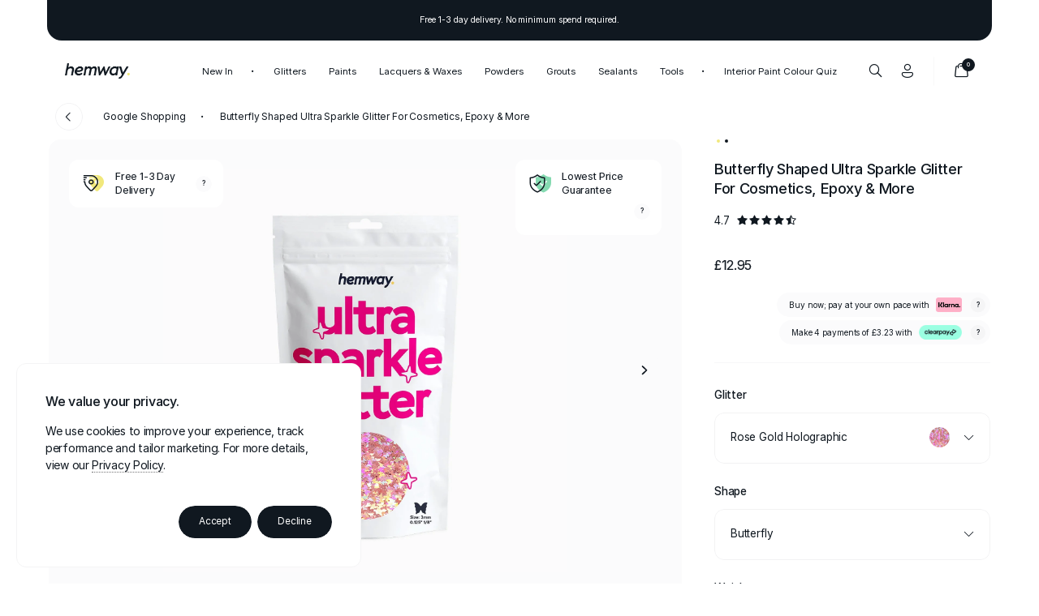

--- FILE ---
content_type: text/css
request_url: https://alt.hemway.com/assets/css/colours-1c.css?v20260119092220
body_size: -262
content:
[aria-label='Whites'] a:before {
    background: #F8F8F9;
}

[aria-label='Silvers'] a:before {
    background: #C4C4C4;
}

[aria-label='Golds'] a:before {
    background: #FAEEC8;
}

[aria-label='Neutrals'] a:before {
    background: #CFC1B2;
}

[aria-label='Yellows'] a:before {
    background: #EDE5C6;
}

[aria-label='Oranges'] a:before {
    background: #EEE4DE;
}

[aria-label='Reds'] a:before {
    background: #844E53;
}

[aria-label='Pinks'] a:before {
    background: #EEDCD4;
}

[aria-label='Purples'] a:before {
    background: #5D424D;
}

[aria-label='Blues'] a:before {
    background: #9AA8B0;
}

[aria-label='Greens'] a:before {
    background: #95B1A0;
}

[aria-label='Greys'] a:before {
    background: #CCCCCA;
}

[aria-label='Browns'] a:before {
    background: #867A74;
}

[aria-label='Blacks'] a:before {
    background: #494F50;
}


--- FILE ---
content_type: text/css
request_url: https://alt.hemway.com/assets/css/animations-1b.css?v20260119092220
body_size: -109
content:
@keyframes animationOne {
    0% {
        opacity: 0;
        transform: scale(0.1, 0.1);
    }

    40% {
        opacity: 1;
    }

    60% {
        opacity: 1;
    }

    100% {
        opacity: 0;
        transform: scale(1.2, 1.2);
    }
}

@keyframes animationTwo {
    from {
        opacity: 0;
    }
    to {
        opacity: 1;
    }
}

[data-animation='1'] {
    opacity: 1;
}

.home [data-animation='1'] {
    animation: animationTwo 0.6s ease-in forwards;
    -webkit-animation: animationTwo 0.6s ease-in forwards;
    animation-delay: 0.4s;
    -webkit-animation-delay: 0.4s;
    opacity: 0;
}

[data-animation='2'] {
    opacity: 1;
}

.home [data-animation='2'] {
    animation: animationTwo 0.6s ease-in forwards;
    -webkit-animation: animationTwo 0.6s ease-in forwards;
    animation-delay: 0.8s;
    -webkit-animation-delay: 0.8s;
    opacity: 0;
}

[data-animation='3'] {
    opacity: 1;
}

.home [data-animation='3'] {
    animation: animationTwo 0.6s ease-in forwards;
    -webkit-animation: animationTwo 0.6s ease-in forwards;
    animation-delay: 1.2s;
    -webkit-animation-delay: 1.2s;
    opacity: 0;
}

[data-animation='4'] {
    opacity: 1;
}

.home [data-animation='4'] {
    animation: animationTwo 0.6s ease-in forwards;
    -webkit-animation: animationTwo 0.6s ease-in forwards;
    animation-delay: 1.6s;
    -webkit-animation-delay: 1.6s;
    opacity: 0;
}

.home [data-opacity] {
    transition: all 0.6s ease 0s;
    -webkit-transition: all 0.6s ease 0s;
    will-change: opacity;
}

[data-opacity='0'] {
    opacity: 1;
}

.home [data-opacity='0'] {
    opacity: 0;
}

[data-opacity='1'] {
    opacity: 1;
}

.home [data-transform] {
    transition: all 0.6s ease 0s;
    -webkit-transition: all 0.6s ease 0s;
    will-change: opacity, transform;
}

[data-transform='0A'] {
    opacity: 1;
    transform: none;
    -webkit-transform: none;
}

.home [data-transform='0A'] {
    opacity: 0;
    transform: translateY(35px);
    -webkit-transform: translateY(35px);
}

[data-transform='0B'] {
    opacity: 1;
    transform: none;
    -webkit-transform: none;
}

.home [data-transform='0B'] {
    opacity: 0;
    transform: translateY(-35px);
    -webkit-transform: translateY(-35px);
}

[data-transform='1A'] {
    opacity: 1;
    transform: none;
    -webkit-transform: none;
}

.home [data-transform='1A'] {
    opacity: 1;
    transform: translateY(0);
    -webkit-transform: translateY(0);
}

[data-transform='1B'] {
    opacity: 1;
    transform: none;
    -webkit-transform: none;
}

.home [data-transform='1B'] {
    opacity: 1;
    transform: translateY(0);
    -webkit-transform: translateY(0);
}


--- FILE ---
content_type: text/javascript
request_url: https://www.hemway.com/cdn/shop/t/408/assets/forms.js?v=1443646363250955391764856690
body_size: 356
content:
$(function(){var xhrRunning=!1,buttonSubmitKeys='input[type="submit"], button[type="submit"], [data-type="submit"]',Forms={init(){this.setEvents($(document).find(".form.global"))},setEvents(form){const self=this,buttonSubmit=form.find(buttonSubmitKeys);form=buttonSubmit.closest("form"),$("input",form).removeAttr("autocomplete"),form.length!==0&&(buttonSubmit.click(function(e){if(e.preventDefault(),form=$(this).closest("form"),form.find(".error").remove(),form.find(".message").html("").hide(),Utils.validateForm(form)){if(xhrRunning)return;if(form.attr("action")){form.submit();return}self.submit(form);return}}),form.on("keyup, click","input[required]:not(.optional)",function(e){e.preventDefault();var error_msgs=form.find(".error");error_msgs.length>0&&error_msgs.remove()}),$("input[required]:not(.optional)",form).keypress(function(e){var key=e.which;if(key==13)return $(this).closest("form").find(buttonSubmitKeys).trigger("click"),!1}))},submit(form){const self=this,$textHolder=form.find(buttonSubmitKeys).find(".text"),action=form.find('input[name="action"]').val(),$message=form.closest(".subscribe").find('.block[data-block="1C"] .text');if(!action)return;const url="https://alt.hemway.com/api/index.php/subscribe?"+form.serialize(),payload={method:"GET",headers:{"Content-Type":"application/json"},redirect:"follow"};$textHolder.text("Processing"),self.resetForm(form),fetch(url,payload).then(response=>response.json()).then(response=>{response.success&&($textHolder.text("Successful"),$(".subscribe.alt").length&&Utils.setCookie("welcomeSubscription",!0)),response.message&&($message.find("p.small.four").text(response.message),$message.removeClass("hidden"))}).finally(()=>{setTimeout(()=>{$textHolder.text("Sign Up"),self.resetForm(form)},600)}).catch(error=>(console.error("Error:",error),[]))},resetForm(form){form[0].reset(),form.find('button[type="submit"], input[type="submit"]').removeAttr("disabled")}};Forms.init()});var recaptchaWidgetIds={};function renderAllRecaptchas(){var recaptchaDivs=document.querySelectorAll(".g-recaptcha");typeof grecaptcha<"u"&&recaptchaDivs.length&&recaptchaDivs.forEach(function(div,idx){div.hasAttribute("data-sitekey")||div.setAttribute("data-sitekey","6LcNLF0rAAAAAD2N6n2eay1deE3iMfszSFI16QXR"),div.setAttribute("data-size","invisible"),recaptchaWidgetIds[div.closest("form").id||"form-"+idx]=grecaptcha.render(div,{sitekey:div.getAttribute("data-sitekey"),size:"invisible",callback:function(){var form=div.closest("form");form&&(form.onsubmit=null,form.submit())}})})}window.onloadCallback=renderAllRecaptchas,$(function(){$("form").has(".g-recaptcha").each(function(){var $form=$(this);$form.on("submit",function(e){var formId=this.id||"form-"+$("form").index(this),widgetId=recaptchaWidgetIds[formId];typeof grecaptcha<"u"&&widgetId!==void 0&&grecaptcha.getResponse(widgetId)===""&&(e.preventDefault(),grecaptcha.execute(widgetId))})})});
//# sourceMappingURL=/cdn/shop/t/408/assets/forms.js.map?v=1443646363250955391764856690


--- FILE ---
content_type: text/json
request_url: https://conf.config-security.com/model
body_size: 86
content:
{"title":"recommendation AI model (keras)","structure":"release_id=0x6b:3e:72:23:49:32:39:2a:4d:3a:4b:3a:32:5a:39:54:74:69:45:2a:2c:2c:29:6b:55:32:37:4c:2d;keras;w7pvl3oosvhdfqhd1pvkvink9302c3dhn61lrqx2wdmp6pvnls4nmovhh362c6bvjzskxvzv","weights":"../weights/6b3e7223.h5","biases":"../biases/6b3e7223.h5"}